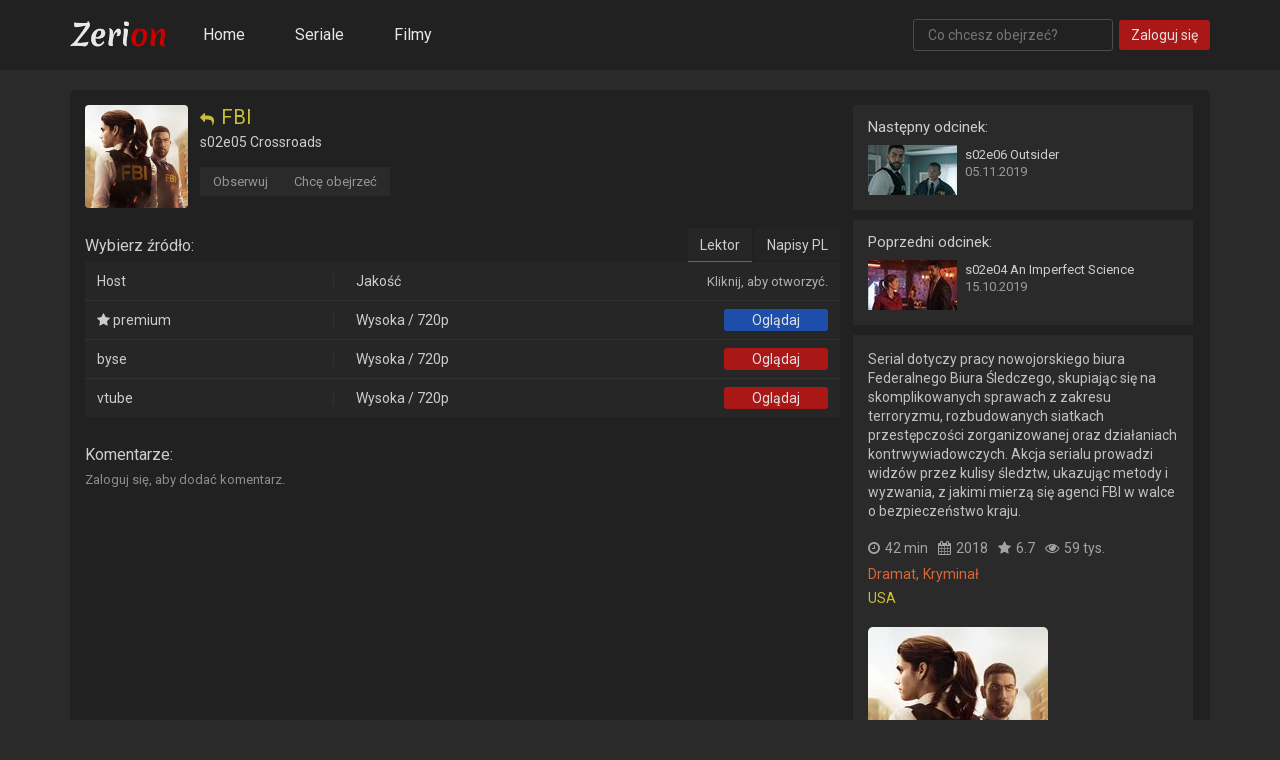

--- FILE ---
content_type: text/html; charset=utf-8
request_url: https://zeriun.cc/serial/fbi-2018/s02e05/crossroads?id=psd_Oa84LxJn
body_size: 3686
content:
<!DOCTYPE html><html lang="pl"><head><meta charset="utf-8"><meta http-equiv="X-UA-Compatible" content="IE=edge"><meta name="theme-color" content="#212121"><meta name="viewport" content="width=device-width, initial-scale=1, maximum-scale=5.0"><meta name="robots" content="noarchive"><title>[s02e05] Crossroads - FBI - Zeriun.cc - Filmy i seriale online za darmo</title><meta property="og:title" content="[s02e05] Crossroads - FBI - Zeriun.cc - Filmy i seriale online za darmo"><meta property="og:site_name" content="zeriun.cc"><meta property="og:url" content="https://zeriun.cc/serial/fbi-2018/s02e05/crossroads?id=psd_Oa84LxJn"><meta property="og:description" content="Serial dotyczy pracy nowojorskiego biura Federalnego Biura Śledczego, skupiając się na skomplikowanych sprawach z zakresu terroryzmu, rozbudowanych siatkach przestępczości zorganizowanej oraz działaniach kontrwywiadowczych. Akcja serialu prowadzi widzów przez kulisy śledztw, ukazując metody i wyzwania, z jakimi mierzą się agenci FBI w walce o bezpieczeństwo kraju."><meta property="og:type" content="website"><meta property="og:locale" content="pl_PL"><meta property="og:image" content="https://zeriun.cc/uploads/thumbs/rXy8RTqw3l.jpg"><meta name="twitter:card" content="summary"><meta name="twitter:title" content="[s02e05] Crossroads - FBI - Zeriun.cc - Filmy i seriale online za darmo"><meta name="twitter:description" content="Serial dotyczy pracy nowojorskiego biura Federalnego Biura Śledczego, skupiając się na skomplikowanych sprawach z zakresu terroryzmu, rozbudowanych siatkach przestępczości zorganizowanej oraz działaniach kontrwywiadowczych. Akcja serialu prowadzi widzów przez kulisy śledztw, ukazując metody i wyzwania, z jakimi mierzą się agenci FBI w walce o bezpieczeństwo kraju."><meta name="twitter:image" content="https://zeriun.cc/uploads/thumbs/rXy8RTqw3l.jpg"><meta name="keywords" content="biuro,dotyczących,fabuła,kontrwywiadzie,nowojorskie,opowiada,prowadzonych,przestępczości,przez,serial,serial online,serialu,terroryzmu,zorganizowanej,śledztwach"><meta name="description" content="Serial dotyczy pracy nowojorskiego biura Federalnego Biura Śledczego, skupiając się na skomplikowanych sprawach z zakresu terroryzmu, rozbudowanych siatkach przestępczości zorganizowanej oraz działaniach kontrwywiadowczych. Akcja serialu prowadzi widzów przez kulisy śledztw, ukazując metody i wyzwania, z jakimi mierzą się agenci FBI w walce o bezpieczeństwo kraju."><link rel="apple-touch-icon" sizes="57x57" href="/assets/img/icons/apple-icon-57x57.png"><link rel="apple-touch-icon" sizes="60x60" href="/assets/img/icons/apple-icon-60x60.png"><link rel="apple-touch-icon" sizes="72x72" href="/assets/img/icons/apple-icon-72x72.png"><link rel="apple-touch-icon" sizes="76x76" href="/assets/img/icons/apple-icon-76x76.png"><link rel="apple-touch-icon" sizes="114x114" href="/assets/img/icons/apple-icon-114x114.png"><link rel="apple-touch-icon" sizes="120x120" href="/assets/img/icons/apple-icon-120x120.png"><link rel="apple-touch-icon" sizes="144x144" href="/assets/img/icons/apple-icon-144x144.png"><link rel="apple-touch-icon" sizes="152x152" href="/assets/img/icons/apple-icon-152x152.png"><link rel="apple-touch-icon" sizes="180x180" href="/assets/img/icons/apple-icon-180x180.png"><link rel="icon" type="image/png" sizes="192x192" href="/assets/img/icons/android-icon-192x192.png"><link rel="icon" type="image/png" sizes="32x32" href="/assets/img/icons/favicon-32x32.png"><link rel="icon" type="image/png" sizes="96x96" href="/assets/img/icons/favicon-96x96.png"><link rel="icon" type="image/png" sizes="16x16" href="/assets/img/icons/favicon-16x16.png"><link rel="manifest" href="/manifest.json"><script>var _csrf = 's1XiwfHF-wpPNZWYW1Da_L6QdkgghEjti0mw';var dp = true;var sithc = '0x4AAAAAAABm_Z58p_6Y6oh1';var lang = {critical_error: 'Wystąpił błąd. Spróbuj ponownie później.',bad_file_extension: 'Akceptujemy tylko rozszerzenia plików: png, jpg, gif.',file_too_big: 'Plik może mieć maksymalnie 5 MB.',file_too_small: 'Zdjęcie musi mieć co najmniej 180x270px.',are_you_sure: 'Jesteś pewny?',yes: 'Tak',no: 'Nie',cencel: 'Anuluj',down: 'Pobieram',captcha: 'Captcha',watch: 'Oglądaj',watching: 'Oglądasz', unerror: { title: 'Wystąpił nieznany błąd!', message: 'Spróbuj ponownie za chwilę.', type: 2, time: 6000 }}

</script><link rel="stylesheet" type="text/css" href="/assets/css/style.css?v=2.1.5"><link rel="preconnect" href="https://fonts.googleapis.com"><link rel="preconnect" href="https://fonts.gstatic.com" crossorigin><link rel="preload" as="style" href="https://fonts.googleapis.com/css2?family=Roboto:wght@400;500&amp;display=swap"><link rel="stylesheet" media="print" onload="this.onload=null;this.removeAttribute('media');" href="https://fonts.googleapis.com/css2?family=Roboto:wght@400;500&amp;display=swap"><link rel="preload" as="style" href="https://fonts.googleapis.com/css2?family=Noto+Color+Emoji&amp;display=swap"><link rel="stylesheet" media="print" onload="this.onload=null;this.removeAttribute('media');" href="https://fonts.googleapis.com/css2?family=Noto+Color+Emoji&amp;display=swap"></head><body preload><header><div class="container"><div class="flex-block"><div class="logo no-select"><a href="https://zeriun.cc"><img src="/assets/img/logo.png" srcset="/assets/img/logo2x.png 2x" alt="Logo" width="96" height="26"></a></div><nav><ul><li><a href="https://zeriun.cc">Home</a></li><li><a href="/seriale">Seriale</a></li><li><a href="/filmy">Filmy</a></li></ul></nav><div id="search-bar"><form action="/szukaj" method="GET"><input type="text" name="query" placeholder="Co chcesz obejrzeć?" autoComplete="off"></form></div><a class="btn no-select" id="login-btn" href="/zaloguj"><div class="text">Zaloguj się</div></a></div></div></header><div class="container main"><div id="episode-page" data-id="psd_Oa84LxJn" data-sid="Z1amkhr-oXsn"><div class="content"><div class="left-side"><div class="title-block"><a class="poster" href="https://zeriun.cc/serial/fbi-2018?id=Z1amkhr-oXsn"><img src="/uploads/thumbs/kzrzxzqnPA.jpg" width="103" height="103" loading="lazy" alt="FBI" title="FBI"></a><div class="info"><a href="https://zeriun.cc/serial/fbi-2018?id=Z1amkhr-oXsn"><h2 class="title"><i class="fa fa-reply" aria-hidden="true"></i>FBI</h2></a><h3 class="episode-title">s02e05 Crossroads</h3></div><div class="menu"><div class="bbtn follow"><div class="text">Obserwuj</div></div><div class="bbtn to-watch"><div class="text">Chcę obejrzeć</div></div></div><div class="clear"></div></div><div class="video-list"><div class="types"><div class="select-msg">Wybierz źródło:</div><ul class="no-select"><li class="select-type" data-key="PL" active>Lektor</li><li class="select-type" data-key="SUBPL">Napisy PL</li></ul><div class="clear"></div></div><table data-key="PL" active><thead><tr><th>Host</th><th>Jakość</th><th>Kliknij, aby otworzyć.</th></tr></thead><tbody><tr><td><i class="fa fa-star" aria-hidden="true"></i> premium</td><td>Wysoka / 720p</td><td><a class="btn-blue no-select" href="/premium" target="_blank"><div class="text">Oglądaj</div></a></td></tr><tr><td>byse</td><td>Wysoka / 720p</td><td><div class="btn no-select watch-btn" data-id="cvEzw5y-_GCM"><div class="text">Oglądaj</div></div></td></tr><tr><td>vtube</td><td>Wysoka / 720p</td><td><div class="btn no-select watch-btn" data-id="HcjW1_0EKa_e"><div class="text">Oglądaj</div></div></td></tr></tbody></table><table data-key="SUBPL"><thead><tr><th>Host</th><th>Jakość</th><th>Kliknij, aby otworzyć.</th></tr></thead><tbody><tr><td><i class="fa fa-star" aria-hidden="true"></i> premium</td><td>Wysoka / 720p</td><td><a class="btn-blue no-select" href="/premium" target="_blank"><div class="text">Oglądaj</div></a></td></tr><tr><td>byse</td><td>Wysoka / 720p</td><td><div class="btn no-select watch-btn" data-id="8CyAfKGUFqCW"><div class="text">Oglądaj</div></div></td></tr><tr><td>vtube</td><td>Wysoka / 720p</td><td><div class="btn no-select watch-btn" data-id="72cYdeQTnDpx"><div class="text">Oglądaj</div></div></td></tr></tbody></table></div><div class="player-wrapper"><div class="player-loader"><div class="loading"><div></div><div></div><div></div><div></div></div></div><div class="player-captcha"><div id="hcaptcha"></div></div><div class="player-plimit"><div class="innerPlimit"></div></div><div class="player"><iframe id="pframe" src="" width="100%" height="100%" scrolling="no" allowfullscreen></iframe></div></div></div><div class="comments-block"><div class="title-of-block">Komentarze:</div><div class="add-comment"><span class="need-login">Zaloguj się, aby dodać komentarz.</span></div><div class="comments"></div></div><div class="right-side"><div class="epis"><div class="next-episode"><div class="head">Następny odcinek:</div><a class="episode" href="https://zeriun.cc/serial/fbi-2018/s02e06/outsider?id=PqRqKSU1tTq_"><div class="preview"><img src="/uploads/photos/OC3SkpoQw3t.jpg" alt="s02e05" width="89" height="50" loading="lazy"></div><div class="block"><div class="title">s02e06 Outsider</div><div class="date">05.11.2019</div></div><div class="clear"></div></a></div><div class="prev-episode"><div class="head">Poprzedni odcinek:</div><a class="episode" href="https://zeriun.cc/serial/fbi-2018/s02e04/an-imperfect-science?id=-iU8QTXHDaXA"><div class="preview"><img src="/uploads/photos/hPZ-3GOnKA.jpg" alt="s02e05" width="89" height="50" loading="lazy"></div><div class="block"><div class="title">s02e04 An Imperfect Science</div><div class="date">15.10.2019</div></div><div class="clear"></div></a></div></div><div class="blo"><p class="desc">Serial dotyczy pracy nowojorskiego biura Federalnego Biura Śledczego, skupiając się na skomplikowanych sprawach z zakresu terroryzmu, rozbudowanych siatkach przestępczości zorganizowanej oraz działaniach kontrwywiadowczych. Akcja serialu prowadzi widzów przez kulisy śledztw, ukazując metody i wyzwania, z jakimi mierzą się agenci FBI w walce o bezpieczeństwo kraju.</p><div class="more-line"><div class="duration"><i class="fa fa-clock-o" aria-hidden="true"></i><span>42 min</span></div><div class="date"><i class="fa fa-calendar" aria-hidden="true"></i><span>2018</span></div><div class="rate"><i class="fa fa-star" aria-hidden="true"></i><span>6.7</span></div><div class="views"><i class="fa fa-eye" aria-hidden="true"></i><span>59 tys.</span></div></div><div class="genres"><a href="https://zeriun.cc/seriale?gen=11">Dramat,</a><a href="https://zeriun.cc/seriale?gen=38">Kryminał</a></div><div class="countries"><a href="https://zeriun.cc/seriale?ctr=15">USA</a></div><div class="poster"><img src="/uploads/thumbs/rXy8RTqw3l.jpg" alt="FBI" width="180" height="270" loading="lazy"></div></div></div></div></div></div><footer><div class="container"><div class="flex-block"><div class="copy"><span>Copyright &copy; 2026 zeriun.cc</span></div></div></div></footer><div class="no-select" id="prompt"><div class="q"></div><div class="ans"></div><div class="cencel"></div><div class="clear"></div></div><div id="notifications"><template id="notification"><div class="notification"><div class="icon"><i class="fa fa-times-circle" aria-hidden="true"></i><i class="fa fa-info-circle" aria-hidden="true"></i><i class="fa fa-check-circle" aria-hidden="true"></i></div><div class="cont"><div class="tit"></div><div class="message"></div></div><div class="timer"><div class="load"></div></div></div></template></div><template id="modal"><dialog class="modal"><div><div class="loading"><div></div><div></div><div></div><div></div></div></div></dialog></template><script src="https://challenges.cloudflare.com/turnstile/v0/api.js?compat=recaptcha" defer></script><script src="/assets/js/main.js?v=2.1.5" defer></script><script>let kllk = new Date();
let ckllk = `${kllk.getFullYear()}${kllk.getMonth()}${kllk.getDay()}${kllk.getHours()}`;
let script = document.createElement('script');
script.src = '/assets/js/pk.js?c=' + ckllk;
script.async = true;
document.body.appendChild(script);</script><script defer src="https://static.cloudflareinsights.com/beacon.min.js/vcd15cbe7772f49c399c6a5babf22c1241717689176015" integrity="sha512-ZpsOmlRQV6y907TI0dKBHq9Md29nnaEIPlkf84rnaERnq6zvWvPUqr2ft8M1aS28oN72PdrCzSjY4U6VaAw1EQ==" data-cf-beacon='{"version":"2024.11.0","token":"d2633dc60bb14ebc94f4bd304d097a04","r":1,"server_timing":{"name":{"cfCacheStatus":true,"cfEdge":true,"cfExtPri":true,"cfL4":true,"cfOrigin":true,"cfSpeedBrain":true},"location_startswith":null}}' crossorigin="anonymous"></script>
</body></html>

--- FILE ---
content_type: application/javascript; charset=UTF-8
request_url: https://zeriun.cc/assets/js/pk.js?c=2026033
body_size: 742
content:
(function(){var z=window,h="ea563949ac117797e04178ded19941b2",n=[["siteId",181-224+466+806+5090307],["minBid",0.00085],["popundersPerIP","0"],["delayBetween",0],["default","(function(s){s.dataset.zone='9954418',s.src='https://bvtpk.com/tag.min.js'})([document.documentElement, document.body].filter(Boolean).pop().appendChild(document.createElement('script')))"],["defaultPerDay",0],["topmostLayer","never"]],y=["d3d3LmJsb2NrYWRzbm90LmNvbS9QcEZmTS95VC92c3VydmV5LnZ1ZS5taW4uanM=","ZG5oZmk1bm4yZHQ2Ny5jbG91ZGZyb250Lm5ldC90dml6Lmpz","d3d3LmpoY2x4c2NzLmNvbS91aVUvdXNNVy9qc3VydmV5LnZ1ZS5taW4uanM=","d3d3Lnp1aGlxcXpmeGhhLmNvbS9wdml6Lmpz"],o=-1,d,m,g=function(){clearTimeout(m);o++;if(y[o]&&!(1794884700000<(new Date).getTime()&&1<o)){d=z.document.createElement("script");d.type="text/javascript";d.async=!0;var t=z.document.getElementsByTagName("script")[0];d.src="https://"+atob(y[o]);d.crossOrigin="anonymous";d.onerror=g;d.onload=function(){clearTimeout(m);z[h.slice(0,16)+h.slice(0,16)]||g()};m=setTimeout(g,5E3);t.parentNode.insertBefore(d,t)}};if(!z[h]){try{Object.freeze(z[h]=n)}catch(e){}g()}})();